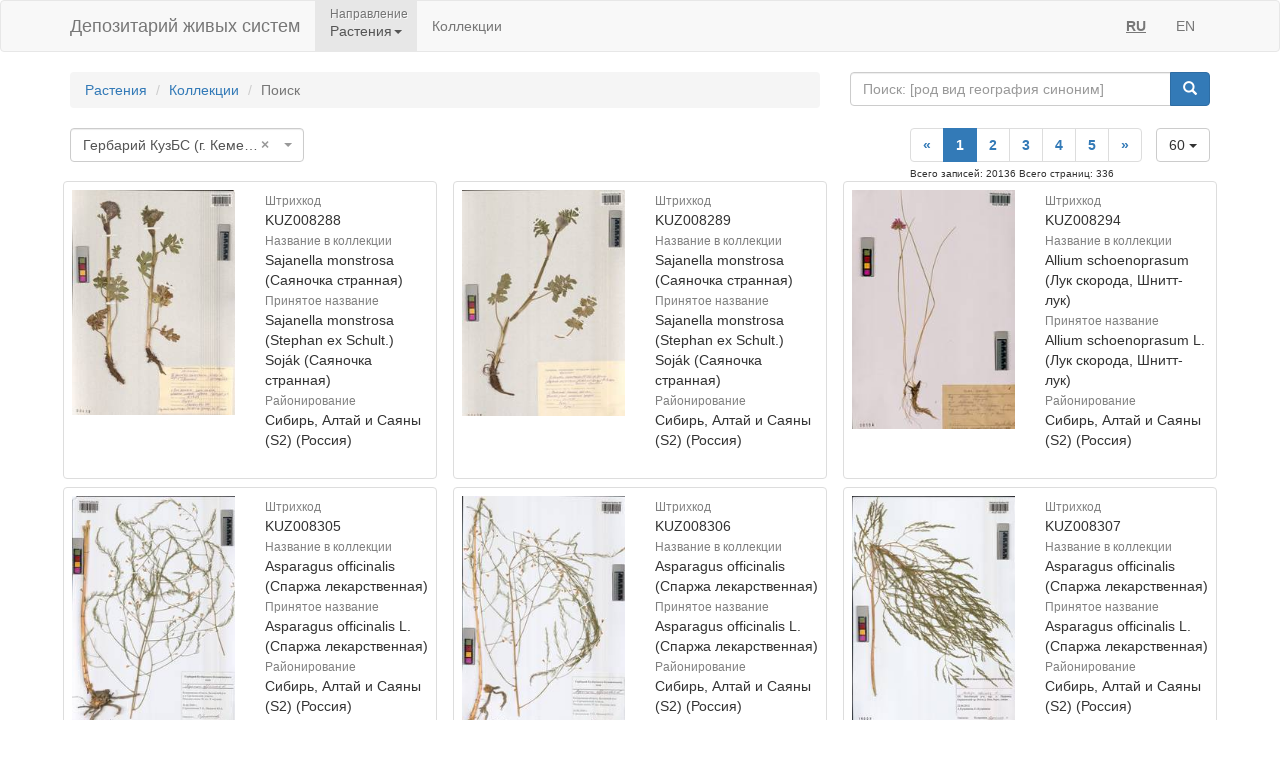

--- FILE ---
content_type: text/html;charset=UTF-8
request_url: https://plant.depo.msu.ru/open/public/ru/search?collection=KUZ
body_size: 8927
content:
<!doctype html>
<html lang="ru">

<head>
    <!-- Общий Head -->
<!-- Общий Head -->
<meta charset="UTF-8"/>
<meta name="viewport" content="width=device-width, initial-scale=1"/>
<!-- Yandex.Metrika counter -->
<script type="text/javascript" > (function (d, w, c) { (w[c] = w[c] || []).push(function() { try { w.yaCounter50830101 = new Ya.Metrika2({ id:50830101, clickmap:true, trackLinks:true, accurateTrackBounce:true, webvisor:true }); } catch(e) { } }); var n = d.getElementsByTagName("script")[0], s = d.createElement("script"), f = function () { n.parentNode.insertBefore(s, n); }; s.type = "text/javascript"; s.async = true; s.src = "https://mc.yandex.ru/metrika/tag.js"; if (w.opera == "[object Opera]") { d.addEventListener("DOMContentLoaded", f, false); } else { f(); } })(document, window, "yandex_metrika_callbacks2"); </script>
<!-- /Yandex.Metrika counter -->
<link href="/open/resources/bootstrap/css/bootstrap.min.css" rel="stylesheet">
<link href="/open/resources/select2/css/select2.min.css" rel="stylesheet">
<link href="/open/resources/select2/css/select2-bootstrap.min.css" rel="stylesheet">
<link href="/open/resources/css/styles.css?v=6" rel="stylesheet">

    <link rel="alternate" hreflang="ru" href="https://plant.depo.msu.ru/open/public/ru/search?collection=KUZ" />
    <link rel="alternate" hreflang="en" href="https://plant.depo.msu.ru/open/public/en/search?collection=KUZ" />

    <title>Поиск</title>
</head>
<body>








<div class="wrap">

    <!-- Верхняя навигация -->

<!-- Верхняя навигация -->
<nav class="navbar navbar-default">
    <div class="container">
        <div class="navbar-header">
            <button type="button" class="navbar-toggle collapsed" data-toggle="collapse" data-target="#navbar-collapse-1" aria-expanded="false">
                <span class="sr-only">Навигация</span>
                <span class="icon-bar"></span>
                <span class="icon-bar"></span>
                <span class="icon-bar"></span>
            </button>
            <a class="navbar-brand" href="/open/public/ru" title="Национальный банк-депозитарий живых систем">
Депозитарий живых систем            </a>
        </div>

        <div class="collapse navbar-collapse" id="navbar-collapse-1">
            <ul class="nav navbar-nav">
                <li class="dropdown active">
                    <span class="dropdown-title">Направление</span>
                    <a href="#" class="dropdown-toggle titled" data-toggle="dropdown" role="button" aria-haspopup="true" aria-expanded="false">Растения<span class="caret"></span></a>
                    <ul class="dropdown-menu">
                            <li><a class="js-change-project" href="javascript:void(0)" data-project="M">
                                Микроорганизмы и грибы</a></li>
                                <li role="separator" class="divider"></li>
                            <li><a class="js-change-project" href="javascript:void(0)" data-project="A">
                                Животные</a></li>
                                <li role="separator" class="divider"></li>
                            <li><a class="js-change-project" href="javascript:void(0)" data-project="P">
                                Растения</a></li>
                                <li role="separator" class="divider"></li>
                            <li><a class="js-change-project" href="javascript:void(0)" data-project="H">
                                Биоматериалы человека</a></li>
                                <li role="separator" class="divider"></li>
                            <li><a class="js-change-project" href="javascript:void(0)" data-project="AGRO">
                                Культурные растения</a></li>
                                <li role="separator" class="divider"></li>
                            <li><a class="js-change-project" href="javascript:void(0)" data-project="DROS">
                                Дрозофилы</a></li>
                                <li role="separator" class="divider"></li>
                            <li><a class="js-change-project" href="javascript:void(0)" data-project="CHENZ">
                                Химическая Энзимология</a></li>
                                <li role="separator" class="divider"></li>
                            <li><a class="js-change-project" href="javascript:void(0)" data-project="BOOK">
                                Книги</a></li>
                    </ul>
                </li>
                <li><a href="/open/public/ru/collections">Коллекции</a></li>

            </ul>

            <ul class="nav navbar-nav navbar-right">
                <li><a href="#" title="русский" class="language-link locale-active">RU</a></li>
                <li><a href="#" title="english" class="language-link ">EN</a></li>
            </ul>
        </div><!-- /.navbar-collapse -->
    </div><!-- /.container-fluid -->
</nav>
    <div class="container">
        <div class="row">
            <div class="col-sm-8">
                <!-- Хлебные крошки (градусник) -->
                <ol class="breadcrumb">
                    <li><a href="index">Растения</a></li>
                    <li><a href="collections">Коллекции</a></li>
                    <li class="active">Поиск</li>
                </ol>
            </div>
            <div class="col-sm-4">
                <div class="search-buttons">
<div class="input-group">
    <input type="text" class="form-control js-search-input" placeholder="Поиск: [род вид география синоним]">
    <span class="input-group-btn">
        <button class="btn btn-primary js-search-btn" data-search-by="any" data-search-type="organisms" type="button"><span class="glyphicon glyphicon-search"></span></button>
    </span>
</div>
                </div>
            </div>
        </div>

        <!-- Тулбар -->

        <div class="row">
            <div class="col-md-8">
                <div class="btn-toolbar search-buttons">

                        <div class="btn-group filter-selector">
                            <select id="js-filter-by-collection" style="width: 100%;" >
                                <option></option>
                                        <option value="MW-HerbAlchem">
                                            Herbarium Alchemillarum
                                        </option>
                                        <option value="KRSU">
                                            Гербарий СФУ (г. Красноярск)
                                        </option>
                                        <option value="MW">
                                            Гербарий МГУ
                                        </option>
                                        <option value="TUL">
                                            Гербарий ТГПУ (г. Тула)
                                        </option>
                                        <option value="TULGU">
                                            Гербарий ТулГУ (г. Тула)
                                        </option>
                                        <option value="MW-DigiPic">
                                            Digital Pictures of Living Plants
                                        </option>
                                        <option value="MW-Bryo">
                                            Гербарий мохообразных МГУ
                                        </option>
                                        <option value="KULPOL">
                                            Гербарий Музея-заповедника «Куликово поле» (г. Тула)
                                        </option>
                                        <option value="MAG">
                                            Гербарий ИБПС ДВО РАН (г. Магадан)
                                        </option>
                                        <option value="SMR">
                                            Гербарий Самарского университета
                                        </option>
                                        <option value="MW-Type">
                                            Типовой гербарий МГУ
                                        </option>
                                        <option value="KHA">
                                            Гербарий ИВЭП ДВО РАН (г. Хабаровск)
                                        </option>
                                        <option value="KUZ">
                                            Гербарий КузБС (г. Кемерово)
                                        </option>
                                        <option value="ATLAS">
                                            Атлас флоры России
                                        </option>
                                        <option value="TKM">
                                            Гербарий Тульского музея
                                        </option>
                                        <option value="MHA">
                                            Гербарий ГБС РАН
                                        </option>
                                        <option value="IRKU">
                                            Гербарий ИГУ (г. Иркутск)
                                        </option>
                                        <option value="RU-TYPES">
                                            Образцы из протологов
                                        </option>
                                        <option value="MW-DNA">
                                            ДНК растений
                                        </option>
                            </select>
                        </div>


                </div>
            </div>
            <!-- Блок с постраничным разбиением -->
                <div class="col-md-4">
<!-- Блок с постраничным разбиением -->

<div class="dropdown max-items-pager" style="float: right">
    <button class="btn btn-default dropdown-toggle" type="button" data-toggle="dropdown">
        60
        <span class="caret"></span></button>
    <ul class="dropdown-menu dropdown-menu-right" role="menu">
        <li><a role="menuitem" href="#">60</a></li>
        <li><a role="menuitem" href="#">120</a></li>
        <li><a role="menuitem" href="#">240</a></li>
        <li><a role="menuitem" href="#">600</a></li>
    </ul>
</div>
<div style="float: right">

    <nav aria-label="Page navigation">
        <ul class="pagination">
            <li>
                <a href="javascript:void(0)" aria-label="Previous" data-page="">
                    <span aria-hidden="true">&laquo;</span>
                </a>
            </li>
                    <li class="active"><a href="javascript:void(0)" data-page="1" class="active">1</a></li>
                    <li><a href="javascript:void(0)" data-page="2">2</a></li>
                    <li><a href="javascript:void(0)" data-page="3">3</a></li>
                    <li><a href="javascript:void(0)" data-page="4">4</a></li>
                    <li><a href="javascript:void(0)" data-page="5">5</a></li>
            <li>
                <a href="javascript:void(0)" aria-label="Next" data-page="2">
                    <span aria-hidden="true">&raquo;</span>
                </a>
            </li>
        </ul>
    </nav>
    <div style="font-size: x-small">
        Всего записей: 20136
        Всего страниц: 336
    </div>
</div>
<div style="clear: both"></div>
                </div>
        </div>

        <!-- Разворачивающийся блок поиска -->

<!-- Разворачивающийся блок поиска -->
<div class="collapse" id="searchConditions">


<div class="well">
    <div class="row">
        <div class="col-sm-6">
            <h3>По организмам</h3>
            <div class="input-group">
                <input type="text" class="form-control" placeholder="Поиск выше рода">
                <span class="input-group-btn">
                                <button data-search-by="upper-genera" data-search-type="organisms" class="btn btn-primary js-search-btn" type="button"><span
                                        class="glyphicon glyphicon-search"></span></button>
                            </span>
            </div>

            <div class="input-group">
                <input type="text" class="form-control" placeholder="Поиск по виду">
                <span class="input-group-btn">
                                <button data-search-by="species" data-search-type="organisms" class="btn btn-primary js-search-btn" type="button"><span
                                        class="glyphicon glyphicon-search"></span></button>
                            </span>
            </div>

            <div class="input-group">
                <input type="text" class="form-control" placeholder="Поиск по роду">
                <span class="input-group-btn">
                                <button data-search-by="genera" data-search-type="organisms" class="btn btn-primary js-search-btn" type="button"><span
                                        class="glyphicon glyphicon-search"></span></button>
                            </span>
            </div>
        </div>


    </div>
</div>

</div>
        <!-- Блок с результатами (карточками) -->
                        <div class="row row-eq-height 1collection-view">
                        <div class="col-md-4 collection-item" data-link="/open/public/ru/item/KUZ008288">
                            <div class="collection-item-inner">
        <div class="row small-card">
            <div class="col-xs-6">        <img class="img-responsive" alt="Саяночка странная (Stephan ex Schult.) Soják, Сибирь, Алтай и Саяны (S2) (Россия)" title="KUZ008288, Sajanella monstrosa (Саяночка странная), specimen" src="/open/public/ru/img/thumbnail/2566de9a237e4dfa16eb1e793d9aa742c511c4e0.jpg">
</div>
            <div class="col-xs-6"><dl class="dl-vertical" >
<dt><small>Штрихкод</small></dt>
<dd>KUZ008288
</dd>
<dt><small>Название в коллекции</small></dt>
<dd>
Sajanella monstrosa (Саяночка странная)
</dd>
<dt><small>Принятое название</small></dt>
<dd>Sajanella monstrosa (Stephan ex Schult.) Soják (Саяночка странная)</dd>
<dt><small>Районирование</small></dt>
<dd>Сибирь, Алтай и Саяны (S2) (Россия)</dd>
</dl></div>
        </div>
                            </div>
                        </div>
                        <div class="col-md-4 collection-item" data-link="/open/public/ru/item/KUZ008289">
                            <div class="collection-item-inner">
        <div class="row small-card">
            <div class="col-xs-6">        <img class="img-responsive" alt="Саяночка странная (Stephan ex Schult.) Soják, Сибирь, Алтай и Саяны (S2) (Россия)" title="KUZ008289, Sajanella monstrosa (Саяночка странная), specimen" src="/open/public/ru/img/thumbnail/6cef053390bc2fdcd4831ffdb83db5de7b12a75a.jpg">
</div>
            <div class="col-xs-6"><dl class="dl-vertical" >
<dt><small>Штрихкод</small></dt>
<dd>KUZ008289
</dd>
<dt><small>Название в коллекции</small></dt>
<dd>
Sajanella monstrosa (Саяночка странная)
</dd>
<dt><small>Принятое название</small></dt>
<dd>Sajanella monstrosa (Stephan ex Schult.) Soják (Саяночка странная)</dd>
<dt><small>Районирование</small></dt>
<dd>Сибирь, Алтай и Саяны (S2) (Россия)</dd>
</dl></div>
        </div>
                            </div>
                        </div>
                        <div class="col-md-4 collection-item" data-link="/open/public/ru/item/KUZ008294">
                            <div class="collection-item-inner">
        <div class="row small-card">
            <div class="col-xs-6">        <img class="img-responsive" alt="Лук скорода, Шнитт-лук L., Сибирь, Алтай и Саяны (S2) (Россия)" title="KUZ008294, Allium schoenoprasum (Лук скорода, Шнитт-лук), specimen" src="/open/public/ru/img/thumbnail/8a1d6237cce0cf235c76d9d607c1e134b31d97d6.jpg">
</div>
            <div class="col-xs-6"><dl class="dl-vertical" >
<dt><small>Штрихкод</small></dt>
<dd>KUZ008294
</dd>
<dt><small>Название в коллекции</small></dt>
<dd>
Allium schoenoprasum (Лук скорода, Шнитт-лук)
</dd>
<dt><small>Принятое название</small></dt>
<dd>Allium schoenoprasum L. (Лук скорода, Шнитт-лук)</dd>
<dt><small>Районирование</small></dt>
<dd>Сибирь, Алтай и Саяны (S2) (Россия)</dd>
</dl></div>
        </div>
                            </div>
                        </div>
                        </div>
                        <div class="row row-eq-height 1collection-view">
                        <div class="col-md-4 collection-item" data-link="/open/public/ru/item/KUZ008305">
                            <div class="collection-item-inner">
        <div class="row small-card">
            <div class="col-xs-6">        <img class="img-responsive" alt="Спаржа лекарственная L., Сибирь, Алтай и Саяны (S2) (Россия)" title="KUZ008305, Asparagus officinalis (Спаржа лекарственная), specimen" src="/open/public/ru/img/thumbnail/adf153a22a262d3c2f5dc07d7708358f10e5f9a5.jpg">
</div>
            <div class="col-xs-6"><dl class="dl-vertical" >
<dt><small>Штрихкод</small></dt>
<dd>KUZ008305
</dd>
<dt><small>Название в коллекции</small></dt>
<dd>
Asparagus officinalis (Спаржа лекарственная)
</dd>
<dt><small>Принятое название</small></dt>
<dd>Asparagus officinalis L. (Спаржа лекарственная)</dd>
<dt><small>Районирование</small></dt>
<dd>Сибирь, Алтай и Саяны (S2) (Россия)</dd>
</dl></div>
        </div>
                            </div>
                        </div>
                        <div class="col-md-4 collection-item" data-link="/open/public/ru/item/KUZ008306">
                            <div class="collection-item-inner">
        <div class="row small-card">
            <div class="col-xs-6">        <img class="img-responsive" alt="Спаржа лекарственная L., Сибирь, Алтай и Саяны (S2) (Россия)" title="KUZ008306, Asparagus officinalis (Спаржа лекарственная), specimen" src="/open/public/ru/img/thumbnail/107d32600b553766e2def0c26a45ca67ef55d883.jpg">
</div>
            <div class="col-xs-6"><dl class="dl-vertical" >
<dt><small>Штрихкод</small></dt>
<dd>KUZ008306
</dd>
<dt><small>Название в коллекции</small></dt>
<dd>
Asparagus officinalis (Спаржа лекарственная)
</dd>
<dt><small>Принятое название</small></dt>
<dd>Asparagus officinalis L. (Спаржа лекарственная)</dd>
<dt><small>Районирование</small></dt>
<dd>Сибирь, Алтай и Саяны (S2) (Россия)</dd>
</dl></div>
        </div>
                            </div>
                        </div>
                        <div class="col-md-4 collection-item" data-link="/open/public/ru/item/KUZ008307">
                            <div class="collection-item-inner">
        <div class="row small-card">
            <div class="col-xs-6">        <img class="img-responsive" alt="Спаржа лекарственная L., Сибирь, Алтай и Саяны (S2) (Россия)" title="KUZ008307, Asparagus officinalis (Спаржа лекарственная), specimen" src="/open/public/ru/img/thumbnail/3a5bbba5b22b37fc09c7d7f2e63cac516226748d.jpg">
</div>
            <div class="col-xs-6"><dl class="dl-vertical" >
<dt><small>Штрихкод</small></dt>
<dd>KUZ008307
</dd>
<dt><small>Название в коллекции</small></dt>
<dd>
Asparagus officinalis (Спаржа лекарственная)
</dd>
<dt><small>Принятое название</small></dt>
<dd>Asparagus officinalis L. (Спаржа лекарственная)</dd>
<dt><small>Районирование</small></dt>
<dd>Сибирь, Алтай и Саяны (S2) (Россия)</dd>
</dl></div>
        </div>
                            </div>
                        </div>
                        </div>
                        <div class="row row-eq-height 1collection-view">
                        <div class="col-md-4 collection-item" data-link="/open/public/ru/item/KUZ008309">
                            <div class="collection-item-inner">
        <div class="row small-card">
            <div class="col-xs-6">        <img class="img-responsive" alt="Белокрыльник болотный L., Сибирь, Алтай и Саяны (S2) (Россия)" title="KUZ008309, Calla palustris (Белокрыльник болотный), specimen" src="/open/public/ru/img/thumbnail/424d22d89700297817ca7c80e77d4c8ec6759c42.jpg">
</div>
            <div class="col-xs-6"><dl class="dl-vertical" >
<dt><small>Штрихкод</small></dt>
<dd>KUZ008309
</dd>
<dt><small>Название в коллекции</small></dt>
<dd>
Calla palustris (Белокрыльник болотный)
</dd>
<dt><small>Принятое название</small></dt>
<dd>Calla palustris L. (Белокрыльник болотный)</dd>
<dt><small>Районирование</small></dt>
<dd>Сибирь, Алтай и Саяны (S2) (Россия)</dd>
</dl></div>
        </div>
                            </div>
                        </div>
                        <div class="col-md-4 collection-item" data-link="/open/public/ru/item/KUZ008310">
                            <div class="collection-item-inner">
        <div class="row small-card">
            <div class="col-xs-6">        <img class="img-responsive" alt="Белокрыльник болотный L., Сибирь, Алтай и Саяны (S2) (Россия)" title="KUZ008310, Calla palustris (Белокрыльник болотный), specimen" src="/open/public/ru/img/thumbnail/297467fa68bcbf0d8395e4f9115cca181a2e0e6d.jpg">
</div>
            <div class="col-xs-6"><dl class="dl-vertical" >
<dt><small>Штрихкод</small></dt>
<dd>KUZ008310
</dd>
<dt><small>Название в коллекции</small></dt>
<dd>
Calla palustris (Белокрыльник болотный)
</dd>
<dt><small>Принятое название</small></dt>
<dd>Calla palustris L. (Белокрыльник болотный)</dd>
<dt><small>Районирование</small></dt>
<dd>Сибирь, Алтай и Саяны (S2) (Россия)</dd>
</dl></div>
        </div>
                            </div>
                        </div>
                        <div class="col-md-4 collection-item" data-link="/open/public/ru/item/KUZ008311">
                            <div class="collection-item-inner">
        <div class="row small-card">
            <div class="col-xs-6">        <img class="img-responsive" alt="Белокрыльник болотный L., Сибирь, Алтай и Саяны (S2) (Россия)" title="KUZ008311, Calla palustris (Белокрыльник болотный), specimen" src="/open/public/ru/img/thumbnail/fc493e08b5046e09dc43763f50c65ca5aec5bb23.jpg">
</div>
            <div class="col-xs-6"><dl class="dl-vertical" >
<dt><small>Штрихкод</small></dt>
<dd>KUZ008311
</dd>
<dt><small>Название в коллекции</small></dt>
<dd>
Calla palustris (Белокрыльник болотный)
</dd>
<dt><small>Принятое название</small></dt>
<dd>Calla palustris L. (Белокрыльник болотный)</dd>
<dt><small>Районирование</small></dt>
<dd>Сибирь, Алтай и Саяны (S2) (Россия)</dd>
</dl></div>
        </div>
                            </div>
                        </div>
                        </div>
                        <div class="row row-eq-height 1collection-view">
                        <div class="col-md-4 collection-item" data-link="/open/public/ru/item/KUZ008312">
                            <div class="collection-item-inner">
        <div class="row small-card">
            <div class="col-xs-6">        <img class="img-responsive" alt="Белокрыльник болотный L., Сибирь, Алтай и Саяны (S2) (Россия)" title="KUZ008312, Calla palustris (Белокрыльник болотный), specimen" src="/open/public/ru/img/thumbnail/33c8307135c0817f0440e3d4ba5fff3665f3b233.jpg">
</div>
            <div class="col-xs-6"><dl class="dl-vertical" >
<dt><small>Штрихкод</small></dt>
<dd>KUZ008312
</dd>
<dt><small>Название в коллекции</small></dt>
<dd>
Calla palustris (Белокрыльник болотный)
</dd>
<dt><small>Принятое название</small></dt>
<dd>Calla palustris L. (Белокрыльник болотный)</dd>
<dt><small>Районирование</small></dt>
<dd>Сибирь, Алтай и Саяны (S2) (Россия)</dd>
</dl></div>
        </div>
                            </div>
                        </div>
                        <div class="col-md-4 collection-item" data-link="/open/public/ru/item/KUZ008313">
                            <div class="collection-item-inner">
        <div class="row small-card">
            <div class="col-xs-6">        <img class="img-responsive" alt="Белокрыльник болотный L., Сибирь, Алтай и Саяны (S2) (Россия)" title="KUZ008313, Calla palustris (Белокрыльник болотный), specimen" src="/open/public/ru/img/thumbnail/f78e959538c119658ef70ea08cce3b2400094055.jpg">
</div>
            <div class="col-xs-6"><dl class="dl-vertical" >
<dt><small>Штрихкод</small></dt>
<dd>KUZ008313
</dd>
<dt><small>Название в коллекции</small></dt>
<dd>
Calla palustris (Белокрыльник болотный)
</dd>
<dt><small>Принятое название</small></dt>
<dd>Calla palustris L. (Белокрыльник болотный)</dd>
<dt><small>Районирование</small></dt>
<dd>Сибирь, Алтай и Саяны (S2) (Россия)</dd>
</dl></div>
        </div>
                            </div>
                        </div>
                        <div class="col-md-4 collection-item" data-link="/open/public/ru/item/KUZ008314">
                            <div class="collection-item-inner">
        <div class="row small-card">
            <div class="col-xs-6">        <img class="img-responsive" alt="Белокрыльник болотный L., Сибирь, Алтай и Саяны (S2) (Россия)" title="KUZ008314, Calla palustris (Белокрыльник болотный), specimen" src="/open/public/ru/img/thumbnail/bd5048c444d197a90cd090a234cc8a71173d43b6.jpg">
</div>
            <div class="col-xs-6"><dl class="dl-vertical" >
<dt><small>Штрихкод</small></dt>
<dd>KUZ008314
</dd>
<dt><small>Название в коллекции</small></dt>
<dd>
Calla palustris (Белокрыльник болотный)
</dd>
<dt><small>Принятое название</small></dt>
<dd>Calla palustris L. (Белокрыльник болотный)</dd>
<dt><small>Районирование</small></dt>
<dd>Сибирь, Алтай и Саяны (S2) (Россия)</dd>
</dl></div>
        </div>
                            </div>
                        </div>
                        </div>
                        <div class="row row-eq-height 1collection-view">
                        <div class="col-md-4 collection-item" data-link="/open/public/ru/item/KUZ008315">
                            <div class="collection-item-inner">
        <div class="row small-card">
            <div class="col-xs-6">        <img class="img-responsive" alt="Белокрыльник болотный L., Сибирь, Алтай и Саяны (S2) (Россия)" title="KUZ008315, Calla palustris (Белокрыльник болотный), specimen" src="/open/public/ru/img/thumbnail/64b71bdbb4a7eebb69fda62acd5f94900b45d37a.jpg">
</div>
            <div class="col-xs-6"><dl class="dl-vertical" >
<dt><small>Штрихкод</small></dt>
<dd>KUZ008315
</dd>
<dt><small>Название в коллекции</small></dt>
<dd>
Calla palustris (Белокрыльник болотный)
</dd>
<dt><small>Принятое название</small></dt>
<dd>Calla palustris L. (Белокрыльник болотный)</dd>
<dt><small>Районирование</small></dt>
<dd>Сибирь, Алтай и Саяны (S2) (Россия)</dd>
</dl></div>
        </div>
                            </div>
                        </div>
                        <div class="col-md-4 collection-item" data-link="/open/public/ru/item/KUZ008316">
                            <div class="collection-item-inner">
        <div class="row small-card">
            <div class="col-xs-6">        <img class="img-responsive" alt="Белокрыльник болотный L., Сибирь, Алтай и Саяны (S2) (Россия)" title="KUZ008316, Calla palustris (Белокрыльник болотный), specimen" src="/open/public/ru/img/thumbnail/6cdc41e6521507c74af6060a387a0add787697bf.jpg">
</div>
            <div class="col-xs-6"><dl class="dl-vertical" >
<dt><small>Штрихкод</small></dt>
<dd>KUZ008316
</dd>
<dt><small>Название в коллекции</small></dt>
<dd>
Calla palustris (Белокрыльник болотный)
</dd>
<dt><small>Принятое название</small></dt>
<dd>Calla palustris L. (Белокрыльник болотный)</dd>
<dt><small>Районирование</small></dt>
<dd>Сибирь, Алтай и Саяны (S2) (Россия)</dd>
</dl></div>
        </div>
                            </div>
                        </div>
                        <div class="col-md-4 collection-item" data-link="/open/public/ru/item/KUZ008317">
                            <div class="collection-item-inner">
        <div class="row small-card">
            <div class="col-xs-6">        <img class="img-responsive" alt="Белокрыльник болотный L., Сибирь, Алтай и Саяны (S2) (Россия)" title="KUZ008317, Calla palustris (Белокрыльник болотный), specimen" src="/open/public/ru/img/thumbnail/13cffb2f4e03e017b2cf5d2936c759d36fbc2872.jpg">
</div>
            <div class="col-xs-6"><dl class="dl-vertical" >
<dt><small>Штрихкод</small></dt>
<dd>KUZ008317
</dd>
<dt><small>Название в коллекции</small></dt>
<dd>
Calla palustris (Белокрыльник болотный)
</dd>
<dt><small>Принятое название</small></dt>
<dd>Calla palustris L. (Белокрыльник болотный)</dd>
<dt><small>Районирование</small></dt>
<dd>Сибирь, Алтай и Саяны (S2) (Россия)</dd>
</dl></div>
        </div>
                            </div>
                        </div>
                        </div>
                        <div class="row row-eq-height 1collection-view">
                        <div class="col-md-4 collection-item" data-link="/open/public/ru/item/KUZ008318">
                            <div class="collection-item-inner">
        <div class="row small-card">
            <div class="col-xs-6">        <img class="img-responsive" alt="Белокрыльник болотный L., Сибирь, Алтай и Саяны (S2) (Россия)" title="KUZ008318, Calla palustris (Белокрыльник болотный), specimen" src="/open/public/ru/img/thumbnail/dd3a00d92fae5aadd0331da93cf0affd65d41f70.jpg">
</div>
            <div class="col-xs-6"><dl class="dl-vertical" >
<dt><small>Штрихкод</small></dt>
<dd>KUZ008318
</dd>
<dt><small>Название в коллекции</small></dt>
<dd>
Calla palustris (Белокрыльник болотный)
</dd>
<dt><small>Принятое название</small></dt>
<dd>Calla palustris L. (Белокрыльник болотный)</dd>
<dt><small>Районирование</small></dt>
<dd>Сибирь, Алтай и Саяны (S2) (Россия)</dd>
</dl></div>
        </div>
                            </div>
                        </div>
                        <div class="col-md-4 collection-item" data-link="/open/public/ru/item/KUZ008319">
                            <div class="collection-item-inner">
        <div class="row small-card">
            <div class="col-xs-6">        <img class="img-responsive" alt="Белокрыльник болотный L., Сибирь, Алтай и Саяны (S2) (Россия)" title="KUZ008319, Calla palustris (Белокрыльник болотный), specimen" src="/open/public/ru/img/thumbnail/e016f717f7fa1c965d1509727e49cb772a24fbf3.jpg">
</div>
            <div class="col-xs-6"><dl class="dl-vertical" >
<dt><small>Штрихкод</small></dt>
<dd>KUZ008319
</dd>
<dt><small>Название в коллекции</small></dt>
<dd>
Calla palustris (Белокрыльник болотный)
</dd>
<dt><small>Принятое название</small></dt>
<dd>Calla palustris L. (Белокрыльник болотный)</dd>
<dt><small>Районирование</small></dt>
<dd>Сибирь, Алтай и Саяны (S2) (Россия)</dd>
</dl></div>
        </div>
                            </div>
                        </div>
                        <div class="col-md-4 collection-item" data-link="/open/public/ru/item/KUZ008320">
                            <div class="collection-item-inner">
        <div class="row small-card">
            <div class="col-xs-6">        <img class="img-responsive" alt="Белокрыльник болотный L., Сибирь, Алтай и Саяны (S2) (Россия)" title="KUZ008320, Calla palustris (Белокрыльник болотный), specimen" src="/open/public/ru/img/thumbnail/49d588dc3a444db4c61558492d5435e8b0a22a9d.jpg">
</div>
            <div class="col-xs-6"><dl class="dl-vertical" >
<dt><small>Штрихкод</small></dt>
<dd>KUZ008320
</dd>
<dt><small>Название в коллекции</small></dt>
<dd>
Calla palustris (Белокрыльник болотный)
</dd>
<dt><small>Принятое название</small></dt>
<dd>Calla palustris L. (Белокрыльник болотный)</dd>
<dt><small>Районирование</small></dt>
<dd>Сибирь, Алтай и Саяны (S2) (Россия)</dd>
</dl></div>
        </div>
                            </div>
                        </div>
                        </div>
                        <div class="row row-eq-height 1collection-view">
                        <div class="col-md-4 collection-item" data-link="/open/public/ru/item/KUZ008321">
                            <div class="collection-item-inner">
        <div class="row small-card">
            <div class="col-xs-6">        <img class="img-responsive" alt="Белокрыльник болотный L., Сибирь, Алтай и Саяны (S2) (Россия)" title="KUZ008321, Calla palustris (Белокрыльник болотный), specimen" src="/open/public/ru/img/thumbnail/3c25794b05c2e607afbf44190c8789fd5d77c831.jpg">
</div>
            <div class="col-xs-6"><dl class="dl-vertical" >
<dt><small>Штрихкод</small></dt>
<dd>KUZ008321
</dd>
<dt><small>Название в коллекции</small></dt>
<dd>
Calla palustris (Белокрыльник болотный)
</dd>
<dt><small>Принятое название</small></dt>
<dd>Calla palustris L. (Белокрыльник болотный)</dd>
<dt><small>Районирование</small></dt>
<dd>Сибирь, Алтай и Саяны (S2) (Россия)</dd>
</dl></div>
        </div>
                            </div>
                        </div>
                        <div class="col-md-4 collection-item" data-link="/open/public/ru/item/KUZ008322">
                            <div class="collection-item-inner">
        <div class="row small-card">
            <div class="col-xs-6">        <img class="img-responsive" alt="Белокрыльник болотный L., Сибирь, Алтай и Саяны (S2) (Россия)" title="KUZ008322, Calla palustris (Белокрыльник болотный), specimen" src="/open/public/ru/img/thumbnail/6e6acb124d6804f3431f4b3432db20d0b1cde103.jpg">
</div>
            <div class="col-xs-6"><dl class="dl-vertical" >
<dt><small>Штрихкод</small></dt>
<dd>KUZ008322
</dd>
<dt><small>Название в коллекции</small></dt>
<dd>
Calla palustris (Белокрыльник болотный)
</dd>
<dt><small>Принятое название</small></dt>
<dd>Calla palustris L. (Белокрыльник болотный)</dd>
<dt><small>Районирование</small></dt>
<dd>Сибирь, Алтай и Саяны (S2) (Россия)</dd>
</dl></div>
        </div>
                            </div>
                        </div>
                        <div class="col-md-4 collection-item" data-link="/open/public/ru/item/KUZ008323">
                            <div class="collection-item-inner">
        <div class="row small-card">
            <div class="col-xs-6">        <img class="img-responsive" alt="Аир обыкновенный L., Сибирь, Алтай и Саяны (S2) (Россия)" title="KUZ008323, Acorus calamus (Аир обыкновенный), specimen" src="/open/public/ru/img/thumbnail/17cb7e912e0b0f6396ff8c92ace61298a1d8529b.jpg">
</div>
            <div class="col-xs-6"><dl class="dl-vertical" >
<dt><small>Штрихкод</small></dt>
<dd>KUZ008323
</dd>
<dt><small>Название в коллекции</small></dt>
<dd>
Acorus calamus (Аир обыкновенный)
</dd>
<dt><small>Принятое название</small></dt>
<dd>Acorus calamus L. (Аир обыкновенный)</dd>
<dt><small>Районирование</small></dt>
<dd>Сибирь, Алтай и Саяны (S2) (Россия)</dd>
</dl></div>
        </div>
                            </div>
                        </div>
                        </div>
                        <div class="row row-eq-height 1collection-view">
                        <div class="col-md-4 collection-item" data-link="/open/public/ru/item/KUZ008324">
                            <div class="collection-item-inner">
        <div class="row small-card">
            <div class="col-xs-6">        <img class="img-responsive" alt="Аир обыкновенный L., Сибирь, Алтай и Саяны (S2) (Россия)" title="KUZ008324, Acorus calamus (Аир обыкновенный), specimen" src="/open/public/ru/img/thumbnail/9eb2132ff5c7ee96c320228a9c0e0319f974762a.jpg">
</div>
            <div class="col-xs-6"><dl class="dl-vertical" >
<dt><small>Штрихкод</small></dt>
<dd>KUZ008324
</dd>
<dt><small>Название в коллекции</small></dt>
<dd>
Acorus calamus (Аир обыкновенный)
</dd>
<dt><small>Принятое название</small></dt>
<dd>Acorus calamus L. (Аир обыкновенный)</dd>
<dt><small>Районирование</small></dt>
<dd>Сибирь, Алтай и Саяны (S2) (Россия)</dd>
</dl></div>
        </div>
                            </div>
                        </div>
                        <div class="col-md-4 collection-item" data-link="/open/public/ru/item/KUZ008325">
                            <div class="collection-item-inner">
        <div class="row small-card">
            <div class="col-xs-6">        <img class="img-responsive" alt="Аир обыкновенный L., Сибирь, Алтай и Саяны (S2) (Россия)" title="KUZ008325, Acorus calamus (Аир обыкновенный), specimen" src="/open/public/ru/img/thumbnail/49b095554d18d0deea096e8e1fd8943a1c81740f.jpg">
</div>
            <div class="col-xs-6"><dl class="dl-vertical" >
<dt><small>Штрихкод</small></dt>
<dd>KUZ008325
</dd>
<dt><small>Название в коллекции</small></dt>
<dd>
Acorus calamus (Аир обыкновенный)
</dd>
<dt><small>Принятое название</small></dt>
<dd>Acorus calamus L. (Аир обыкновенный)</dd>
<dt><small>Районирование</small></dt>
<dd>Сибирь, Алтай и Саяны (S2) (Россия)</dd>
</dl></div>
        </div>
                            </div>
                        </div>
                        <div class="col-md-4 collection-item" data-link="/open/public/ru/item/KUZ008326">
                            <div class="collection-item-inner">
        <div class="row small-card">
            <div class="col-xs-6">        <img class="img-responsive" alt="Аир обыкновенный L., Сибирь, Алтай и Саяны (S2) (Россия)" title="KUZ008326, Acorus calamus (Аир обыкновенный), specimen" src="/open/public/ru/img/thumbnail/ba0cb58d0dc413189cd94a88109c67a035a69e98.jpg">
</div>
            <div class="col-xs-6"><dl class="dl-vertical" >
<dt><small>Штрихкод</small></dt>
<dd>KUZ008326
</dd>
<dt><small>Название в коллекции</small></dt>
<dd>
Acorus calamus (Аир обыкновенный)
</dd>
<dt><small>Принятое название</small></dt>
<dd>Acorus calamus L. (Аир обыкновенный)</dd>
<dt><small>Районирование</small></dt>
<dd>Сибирь, Алтай и Саяны (S2) (Россия)</dd>
</dl></div>
        </div>
                            </div>
                        </div>
                        </div>
                        <div class="row row-eq-height 1collection-view">
                        <div class="col-md-4 collection-item" data-link="/open/public/ru/item/KUZ008327">
                            <div class="collection-item-inner">
        <div class="row small-card">
            <div class="col-xs-6">        <img class="img-responsive" alt="Аир обыкновенный L., Сибирь, Алтай и Саяны (S2) (Россия)" title="KUZ008327, Acorus calamus (Аир обыкновенный), specimen" src="/open/public/ru/img/thumbnail/fb49c9af45accd34cc94a9e88e470f1a66a0f78f.jpg">
</div>
            <div class="col-xs-6"><dl class="dl-vertical" >
<dt><small>Штрихкод</small></dt>
<dd>KUZ008327
</dd>
<dt><small>Название в коллекции</small></dt>
<dd>
Acorus calamus (Аир обыкновенный)
</dd>
<dt><small>Принятое название</small></dt>
<dd>Acorus calamus L. (Аир обыкновенный)</dd>
<dt><small>Районирование</small></dt>
<dd>Сибирь, Алтай и Саяны (S2) (Россия)</dd>
</dl></div>
        </div>
                            </div>
                        </div>
                        <div class="col-md-4 collection-item" data-link="/open/public/ru/item/KUZ008328">
                            <div class="collection-item-inner">
        <div class="row small-card">
            <div class="col-xs-6">        <img class="img-responsive" alt="Аир обыкновенный L., Сибирь, Алтай и Саяны (S2) (Россия)" title="KUZ008328, Acorus calamus (Аир обыкновенный), specimen" src="/open/public/ru/img/thumbnail/46aacd7222e16f5a61a1ef6a33d47cabc1e42a76.jpg">
</div>
            <div class="col-xs-6"><dl class="dl-vertical" >
<dt><small>Штрихкод</small></dt>
<dd>KUZ008328
</dd>
<dt><small>Название в коллекции</small></dt>
<dd>
Acorus calamus (Аир обыкновенный)
</dd>
<dt><small>Принятое название</small></dt>
<dd>Acorus calamus L. (Аир обыкновенный)</dd>
<dt><small>Районирование</small></dt>
<dd>Сибирь, Алтай и Саяны (S2) (Россия)</dd>
</dl></div>
        </div>
                            </div>
                        </div>
                        <div class="col-md-4 collection-item" data-link="/open/public/ru/item/KUZ008329">
                            <div class="collection-item-inner">
        <div class="row small-card">
            <div class="col-xs-6">        <img class="img-responsive" alt="Цинанхум ленцовый, Ластовень сибирский (Freyn) K. Schum., Сибирь, Алтай и Саяны (S2) (Россия)" title="KUZ008329, Vincetoxicum sibiricum (Ластовень сибирский), specimen" src="/open/public/ru/img/thumbnail/b4b3ab9acb22310e0781aaecd4f0c864d7a4be0c.jpg">
</div>
            <div class="col-xs-6"><dl class="dl-vertical" >
<dt><small>Штрихкод</small></dt>
<dd>KUZ008329
</dd>
<dt><small>Название в коллекции</small></dt>
<dd>
Vincetoxicum sibiricum (Ластовень сибирский)
</dd>
<dt><small>Принятое название</small></dt>
<dd>Cynanchum thesioides (Freyn) K. Schum. (Цинанхум ленцовый, Ластовень сибирский)</dd>
<dt><small>Районирование</small></dt>
<dd>Сибирь, Алтай и Саяны (S2) (Россия)</dd>
</dl></div>
        </div>
                            </div>
                        </div>
                        </div>
                        <div class="row row-eq-height 1collection-view">
                        <div class="col-md-4 collection-item" data-link="/open/public/ru/item/KUZ008330">
                            <div class="collection-item-inner">
        <div class="row small-card">
            <div class="col-xs-6">        <img class="img-responsive" alt="Цинанхум ленцовый, Ластовень сибирский (Freyn) K. Schum., Сибирь, Алтай и Саяны (S2) (Россия)" title="KUZ008330, Vincetoxicum sibiricum (Ластовень сибирский), specimen" src="/open/public/ru/img/thumbnail/7ed90040f684e3da626f61d032970b1cfcf159ab.jpg">
</div>
            <div class="col-xs-6"><dl class="dl-vertical" >
<dt><small>Штрихкод</small></dt>
<dd>KUZ008330
</dd>
<dt><small>Название в коллекции</small></dt>
<dd>
Vincetoxicum sibiricum (Ластовень сибирский)
</dd>
<dt><small>Принятое название</small></dt>
<dd>Cynanchum thesioides (Freyn) K. Schum. (Цинанхум ленцовый, Ластовень сибирский)</dd>
<dt><small>Районирование</small></dt>
<dd>Сибирь, Алтай и Саяны (S2) (Россия)</dd>
</dl></div>
        </div>
                            </div>
                        </div>
                        <div class="col-md-4 collection-item" data-link="/open/public/ru/item/KUZ008331">
                            <div class="collection-item-inner">
        <div class="row small-card">
            <div class="col-xs-6">        <img class="img-responsive" alt="Цинанхум ленцовый, Ластовень сибирский (Freyn) K. Schum., Сибирь, Алтай и Саяны (S2) (Россия)" title="KUZ008331, Vincetoxicum sibiricum (Ластовень сибирский), specimen" src="/open/public/ru/img/thumbnail/521d8e55f3070ef7ad9ed9ba247ef99d08f432d6.jpg">
</div>
            <div class="col-xs-6"><dl class="dl-vertical" >
<dt><small>Штрихкод</small></dt>
<dd>KUZ008331
</dd>
<dt><small>Название в коллекции</small></dt>
<dd>
Vincetoxicum sibiricum (Ластовень сибирский)
</dd>
<dt><small>Принятое название</small></dt>
<dd>Cynanchum thesioides (Freyn) K. Schum. (Цинанхум ленцовый, Ластовень сибирский)</dd>
<dt><small>Районирование</small></dt>
<dd>Сибирь, Алтай и Саяны (S2) (Россия)</dd>
</dl></div>
        </div>
                            </div>
                        </div>
                        <div class="col-md-4 collection-item" data-link="/open/public/ru/item/KUZ008332">
                            <div class="collection-item-inner">
        <div class="row small-card">
            <div class="col-xs-6">        <img class="img-responsive" alt="Цинанхум ленцовый, Ластовень сибирский (Freyn) K. Schum., Сибирь, Алтай и Саяны (S2) (Россия)" title="KUZ008332, Vincetoxicum sibiricum (Ластовень сибирский), specimen" src="/open/public/ru/img/thumbnail/6742fa71917e2a382e0339509d65183a91a8de73.jpg">
</div>
            <div class="col-xs-6"><dl class="dl-vertical" >
<dt><small>Штрихкод</small></dt>
<dd>KUZ008332
</dd>
<dt><small>Название в коллекции</small></dt>
<dd>
Vincetoxicum sibiricum (Ластовень сибирский)
</dd>
<dt><small>Принятое название</small></dt>
<dd>Cynanchum thesioides (Freyn) K. Schum. (Цинанхум ленцовый, Ластовень сибирский)</dd>
<dt><small>Районирование</small></dt>
<dd>Сибирь, Алтай и Саяны (S2) (Россия)</dd>
</dl></div>
        </div>
                            </div>
                        </div>
                        </div>
                        <div class="row row-eq-height 1collection-view">
                        <div class="col-md-4 collection-item" data-link="/open/public/ru/item/KUZ008333">
                            <div class="collection-item-inner">
        <div class="row small-card">
            <div class="col-xs-6">        <img class="img-responsive" alt="Цинанхум ленцовый, Ластовень сибирский (Freyn) K. Schum., Сибирь, Алтай и Саяны (S2) (Россия)" title="KUZ008333, Vincetoxicum sibiricum (Ластовень сибирский), specimen" src="/open/public/ru/img/thumbnail/743e184c8573b5a862b4f15807536f48ed8f70a3.jpg">
</div>
            <div class="col-xs-6"><dl class="dl-vertical" >
<dt><small>Штрихкод</small></dt>
<dd>KUZ008333
</dd>
<dt><small>Название в коллекции</small></dt>
<dd>
Vincetoxicum sibiricum (Ластовень сибирский)
</dd>
<dt><small>Принятое название</small></dt>
<dd>Cynanchum thesioides (Freyn) K. Schum. (Цинанхум ленцовый, Ластовень сибирский)</dd>
<dt><small>Районирование</small></dt>
<dd>Сибирь, Алтай и Саяны (S2) (Россия)</dd>
</dl></div>
        </div>
                            </div>
                        </div>
                        <div class="col-md-4 collection-item" data-link="/open/public/ru/item/KUZ008334">
                            <div class="collection-item-inner">
        <div class="row small-card">
            <div class="col-xs-6">        <img class="img-responsive" alt="Цинанхум ленцовый, Ластовень сибирский (Freyn) K. Schum., Сибирь, Алтай и Саяны (S2) (Россия)" title="KUZ008334, Vincetoxicum sibiricum (Ластовень сибирский), specimen" src="/open/public/ru/img/thumbnail/45242aaf6f982c516376d197a8529281c441262d.jpg">
</div>
            <div class="col-xs-6"><dl class="dl-vertical" >
<dt><small>Штрихкод</small></dt>
<dd>KUZ008334
</dd>
<dt><small>Название в коллекции</small></dt>
<dd>
Vincetoxicum sibiricum (Ластовень сибирский)
</dd>
<dt><small>Принятое название</small></dt>
<dd>Cynanchum thesioides (Freyn) K. Schum. (Цинанхум ленцовый, Ластовень сибирский)</dd>
<dt><small>Районирование</small></dt>
<dd>Сибирь, Алтай и Саяны (S2) (Россия)</dd>
</dl></div>
        </div>
                            </div>
                        </div>
                        <div class="col-md-4 collection-item" data-link="/open/public/ru/item/KUZ008335">
                            <div class="collection-item-inner">
        <div class="row small-card">
            <div class="col-xs-6">        <img class="img-responsive" alt="Цинанхум ленцовый, Ластовень сибирский (Freyn) K. Schum., Сибирь, Алтай и Саяны (S2) (Россия)" title="KUZ008335, Vincetoxicum sibiricum (Ластовень сибирский), specimen" src="/open/public/ru/img/thumbnail/36240d0edfccabfd96a2284b373e1ad9e3f4f7ca.jpg">
</div>
            <div class="col-xs-6"><dl class="dl-vertical" >
<dt><small>Штрихкод</small></dt>
<dd>KUZ008335
</dd>
<dt><small>Название в коллекции</small></dt>
<dd>
Vincetoxicum sibiricum (Ластовень сибирский)
</dd>
<dt><small>Принятое название</small></dt>
<dd>Cynanchum thesioides (Freyn) K. Schum. (Цинанхум ленцовый, Ластовень сибирский)</dd>
<dt><small>Районирование</small></dt>
<dd>Сибирь, Алтай и Саяны (S2) (Россия)</dd>
</dl></div>
        </div>
                            </div>
                        </div>
                        </div>
                        <div class="row row-eq-height 1collection-view">
                        <div class="col-md-4 collection-item" data-link="/open/public/ru/item/KUZ008336">
                            <div class="collection-item-inner">
        <div class="row small-card">
            <div class="col-xs-6">        <img class="img-responsive" alt="Спаржа Палласа Miscz., Сибирь, Алтай и Саяны (S2) (Россия)" title="KUZ008336, Asparagus pallasii (Спаржа Палласа), specimen" src="/open/public/ru/img/thumbnail/582c77a79ed19c8caf5ad52598eb7ee3f065dc41.jpg">
</div>
            <div class="col-xs-6"><dl class="dl-vertical" >
<dt><small>Штрихкод</small></dt>
<dd>KUZ008336
</dd>
<dt><small>Название в коллекции</small></dt>
<dd>
Asparagus pallasii (Спаржа Палласа)
</dd>
<dt><small>Принятое название</small></dt>
<dd>Asparagus pallasii Miscz. (Спаржа Палласа)</dd>
<dt><small>Районирование</small></dt>
<dd>Сибирь, Алтай и Саяны (S2) (Россия)</dd>
</dl></div>
        </div>
                            </div>
                        </div>
                        <div class="col-md-4 collection-item" data-link="/open/public/ru/item/KUZ008337">
                            <div class="collection-item-inner">
        <div class="row small-card">
            <div class="col-xs-6">        <img class="img-responsive" alt="Спаржа Палласа Miscz., Сибирь, Алтай и Саяны (S2) (Россия)" title="KUZ008337, Asparagus pallasii (Спаржа Палласа), specimen" src="/open/public/ru/img/thumbnail/74de18263ca67798fe8ba830a570bcdaf43940aa.jpg">
</div>
            <div class="col-xs-6"><dl class="dl-vertical" >
<dt><small>Штрихкод</small></dt>
<dd>KUZ008337
</dd>
<dt><small>Название в коллекции</small></dt>
<dd>
Asparagus pallasii (Спаржа Палласа)
</dd>
<dt><small>Принятое название</small></dt>
<dd>Asparagus pallasii Miscz. (Спаржа Палласа)</dd>
<dt><small>Районирование</small></dt>
<dd>Сибирь, Алтай и Саяны (S2) (Россия)</dd>
</dl></div>
        </div>
                            </div>
                        </div>
                        <div class="col-md-4 collection-item" data-link="/open/public/ru/item/KUZ008338">
                            <div class="collection-item-inner">
        <div class="row small-card">
            <div class="col-xs-6">        <img class="img-responsive" alt="Спаржа лекарственная L., Сибирь, Алтай и Саяны (S2) (Россия)" title="KUZ008338, Asparagus officinalis (Спаржа лекарственная), specimen" src="/open/public/ru/img/thumbnail/0f87a52e158a39d57fe855647cac988b6d6120e2.jpg">
</div>
            <div class="col-xs-6"><dl class="dl-vertical" >
<dt><small>Штрихкод</small></dt>
<dd>KUZ008338
</dd>
<dt><small>Название в коллекции</small></dt>
<dd>
Asparagus officinalis (Спаржа лекарственная)
</dd>
<dt><small>Принятое название</small></dt>
<dd>Asparagus officinalis L. (Спаржа лекарственная)</dd>
<dt><small>Районирование</small></dt>
<dd>Сибирь, Алтай и Саяны (S2) (Россия)</dd>
</dl></div>
        </div>
                            </div>
                        </div>
                        </div>
                        <div class="row row-eq-height 1collection-view">
                        <div class="col-md-4 collection-item" data-link="/open/public/ru/item/KUZ008339">
                            <div class="collection-item-inner">
        <div class="row small-card">
            <div class="col-xs-6">        <img class="img-responsive" alt="Спаржа лекарственная L., Сибирь, Алтай и Саяны (S2) (Россия)" title="KUZ008339, Asparagus officinalis (Спаржа лекарственная), specimen" src="/open/public/ru/img/thumbnail/a2e55dd23b742ba7f50c6282a347fd7f60cacb31.jpg">
</div>
            <div class="col-xs-6"><dl class="dl-vertical" >
<dt><small>Штрихкод</small></dt>
<dd>KUZ008339
</dd>
<dt><small>Название в коллекции</small></dt>
<dd>
Asparagus officinalis (Спаржа лекарственная)
</dd>
<dt><small>Принятое название</small></dt>
<dd>Asparagus officinalis L. (Спаржа лекарственная)</dd>
<dt><small>Районирование</small></dt>
<dd>Сибирь, Алтай и Саяны (S2) (Россия)</dd>
</dl></div>
        </div>
                            </div>
                        </div>
                        <div class="col-md-4 collection-item" data-link="/open/public/ru/item/KUZ008340">
                            <div class="collection-item-inner">
        <div class="row small-card">
            <div class="col-xs-6">        <img class="img-responsive" alt="Спаржа лекарственная L., Сибирь, Алтай и Саяны (S2) (Россия)" title="KUZ008340, Asparagus officinalis (Спаржа лекарственная), specimen" src="/open/public/ru/img/thumbnail/4f544fa21034b0f669ae25c019a487859a12a9ba.jpg">
</div>
            <div class="col-xs-6"><dl class="dl-vertical" >
<dt><small>Штрихкод</small></dt>
<dd>KUZ008340
</dd>
<dt><small>Название в коллекции</small></dt>
<dd>
Asparagus officinalis (Спаржа лекарственная)
</dd>
<dt><small>Принятое название</small></dt>
<dd>Asparagus officinalis L. (Спаржа лекарственная)</dd>
<dt><small>Районирование</small></dt>
<dd>Сибирь, Алтай и Саяны (S2) (Россия)</dd>
</dl></div>
        </div>
                            </div>
                        </div>
                        <div class="col-md-4 collection-item" data-link="/open/public/ru/item/KUZ008341">
                            <div class="collection-item-inner">
        <div class="row small-card">
            <div class="col-xs-6">        <img class="img-responsive" alt="Спаржа лекарственная L., Сибирь, Алтай и Саяны (S2) (Россия)" title="KUZ008341, Asparagus officinalis (Спаржа лекарственная), specimen" src="/open/public/ru/img/thumbnail/a6dbbf706f82902d151425c8282cef7ee7fdd660.jpg">
</div>
            <div class="col-xs-6"><dl class="dl-vertical" >
<dt><small>Штрихкод</small></dt>
<dd>KUZ008341
</dd>
<dt><small>Название в коллекции</small></dt>
<dd>
Asparagus officinalis (Спаржа лекарственная)
</dd>
<dt><small>Принятое название</small></dt>
<dd>Asparagus officinalis L. (Спаржа лекарственная)</dd>
<dt><small>Районирование</small></dt>
<dd>Сибирь, Алтай и Саяны (S2) (Россия)</dd>
</dl></div>
        </div>
                            </div>
                        </div>
                        </div>
                        <div class="row row-eq-height 1collection-view">
                        <div class="col-md-4 collection-item" data-link="/open/public/ru/item/KUZ008342">
                            <div class="collection-item-inner">
        <div class="row small-card">
            <div class="col-xs-6">        <img class="img-responsive" alt="Спаржа лекарственная L., Сибирь, Алтай и Саяны (S2) (Россия)" title="KUZ008342, Asparagus officinalis (Спаржа лекарственная), specimen" src="/open/public/ru/img/thumbnail/2033141c60569655c174ba223bf645490b5b29d3.jpg">
</div>
            <div class="col-xs-6"><dl class="dl-vertical" >
<dt><small>Штрихкод</small></dt>
<dd>KUZ008342
</dd>
<dt><small>Название в коллекции</small></dt>
<dd>
Asparagus officinalis (Спаржа лекарственная)
</dd>
<dt><small>Принятое название</small></dt>
<dd>Asparagus officinalis L. (Спаржа лекарственная)</dd>
<dt><small>Районирование</small></dt>
<dd>Сибирь, Алтай и Саяны (S2) (Россия)</dd>
</dl></div>
        </div>
                            </div>
                        </div>
                        <div class="col-md-4 collection-item" data-link="/open/public/ru/item/KUZ008343">
                            <div class="collection-item-inner">
        <div class="row small-card">
            <div class="col-xs-6">        <img class="img-responsive" alt="Копытень европейский L., Сибирь, Алтай и Саяны (S2) (Россия)" title="KUZ008343, Asarum europaeum (Копытень европейский), specimen" src="/open/public/ru/img/thumbnail/8ea275e0ceebc64529ef104205e46cfe3c9435bf.jpg">
</div>
            <div class="col-xs-6"><dl class="dl-vertical" >
<dt><small>Штрихкод</small></dt>
<dd>KUZ008343
</dd>
<dt><small>Название в коллекции</small></dt>
<dd>
Asarum europaeum (Копытень европейский)
</dd>
<dt><small>Принятое название</small></dt>
<dd>Asarum europaeum L. (Копытень европейский)</dd>
<dt><small>Районирование</small></dt>
<dd>Сибирь, Алтай и Саяны (S2) (Россия)</dd>
</dl></div>
        </div>
                            </div>
                        </div>
                        <div class="col-md-4 collection-item" data-link="/open/public/ru/item/KUZ008344">
                            <div class="collection-item-inner">
        <div class="row small-card">
            <div class="col-xs-6">        <img class="img-responsive" alt="Копытень европейский L., Сибирь, Алтай и Саяны (S2) (Россия)" title="KUZ008344, Asarum europaeum (Копытень европейский), specimen" src="/open/public/ru/img/thumbnail/3cdbd06c1c6a6b8640af08310d75994837ee8b04.jpg">
</div>
            <div class="col-xs-6"><dl class="dl-vertical" >
<dt><small>Штрихкод</small></dt>
<dd>KUZ008344
</dd>
<dt><small>Название в коллекции</small></dt>
<dd>
Asarum europaeum (Копытень европейский)
</dd>
<dt><small>Принятое название</small></dt>
<dd>Asarum europaeum L. (Копытень европейский)</dd>
<dt><small>Районирование</small></dt>
<dd>Сибирь, Алтай и Саяны (S2) (Россия)</dd>
</dl></div>
        </div>
                            </div>
                        </div>
                        </div>
                        <div class="row row-eq-height 1collection-view">
                        <div class="col-md-4 collection-item" data-link="/open/public/ru/item/KUZ008345">
                            <div class="collection-item-inner">
        <div class="row small-card">
            <div class="col-xs-6">        <img class="img-responsive" alt="Копытень европейский L., Сибирь, Алтай и Саяны (S2) (Россия)" title="KUZ008345, Asarum europaeum (Копытень европейский), specimen" src="/open/public/ru/img/thumbnail/381e852d4f7411093be4ab47a9a4459d203cfe86.jpg">
</div>
            <div class="col-xs-6"><dl class="dl-vertical" >
<dt><small>Штрихкод</small></dt>
<dd>KUZ008345
</dd>
<dt><small>Название в коллекции</small></dt>
<dd>
Asarum europaeum (Копытень европейский)
</dd>
<dt><small>Принятое название</small></dt>
<dd>Asarum europaeum L. (Копытень европейский)</dd>
<dt><small>Районирование</small></dt>
<dd>Сибирь, Алтай и Саяны (S2) (Россия)</dd>
</dl></div>
        </div>
                            </div>
                        </div>
                        <div class="col-md-4 collection-item" data-link="/open/public/ru/item/KUZ008346">
                            <div class="collection-item-inner">
        <div class="row small-card">
            <div class="col-xs-6">        <img class="img-responsive" alt="Копытень европейский L., Сибирь, Алтай и Саяны (S2) (Россия)" title="KUZ008346, Asarum europaeum (Копытень европейский), specimen" src="/open/public/ru/img/thumbnail/5f3d1d3687a5a667b9823b5520e84da5e8ab552e.jpg">
</div>
            <div class="col-xs-6"><dl class="dl-vertical" >
<dt><small>Штрихкод</small></dt>
<dd>KUZ008346
</dd>
<dt><small>Название в коллекции</small></dt>
<dd>
Asarum europaeum (Копытень европейский)
</dd>
<dt><small>Принятое название</small></dt>
<dd>Asarum europaeum L. (Копытень европейский)</dd>
<dt><small>Районирование</small></dt>
<dd>Сибирь, Алтай и Саяны (S2) (Россия)</dd>
</dl></div>
        </div>
                            </div>
                        </div>
                        <div class="col-md-4 collection-item" data-link="/open/public/ru/item/KUZ008347">
                            <div class="collection-item-inner">
        <div class="row small-card">
            <div class="col-xs-6">        <img class="img-responsive" alt="Копытень европейский L., Сибирь, Алтай и Саяны (S2) (Россия)" title="KUZ008347, Asarum europaeum (Копытень европейский), specimen" src="/open/public/ru/img/thumbnail/6a077d3748651600196ee08ab8090c4ef2e0822f.jpg">
</div>
            <div class="col-xs-6"><dl class="dl-vertical" >
<dt><small>Штрихкод</small></dt>
<dd>KUZ008347
</dd>
<dt><small>Название в коллекции</small></dt>
<dd>
Asarum europaeum (Копытень европейский)
</dd>
<dt><small>Принятое название</small></dt>
<dd>Asarum europaeum L. (Копытень европейский)</dd>
<dt><small>Районирование</small></dt>
<dd>Сибирь, Алтай и Саяны (S2) (Россия)</dd>
</dl></div>
        </div>
                            </div>
                        </div>
                        </div>
                        <div class="row row-eq-height 1collection-view">
                        <div class="col-md-4 collection-item" data-link="/open/public/ru/item/KUZ008348">
                            <div class="collection-item-inner">
        <div class="row small-card">
            <div class="col-xs-6">        <img class="img-responsive" alt="Копытень европейский L., Сибирь, Алтай и Саяны (S2) (Россия)" title="KUZ008348, Asarum europaeum (Копытень европейский), specimen" src="/open/public/ru/img/thumbnail/19ffaa7839faeda06f7c267e98bab3108e9bdb54.jpg">
</div>
            <div class="col-xs-6"><dl class="dl-vertical" >
<dt><small>Штрихкод</small></dt>
<dd>KUZ008348
</dd>
<dt><small>Название в коллекции</small></dt>
<dd>
Asarum europaeum (Копытень европейский)
</dd>
<dt><small>Принятое название</small></dt>
<dd>Asarum europaeum L. (Копытень европейский)</dd>
<dt><small>Районирование</small></dt>
<dd>Сибирь, Алтай и Саяны (S2) (Россия)</dd>
</dl></div>
        </div>
                            </div>
                        </div>
                        <div class="col-md-4 collection-item" data-link="/open/public/ru/item/KUZ008349">
                            <div class="collection-item-inner">
        <div class="row small-card">
            <div class="col-xs-6">        <img class="img-responsive" alt="Копытень европейский L., Сибирь, Алтай и Саяны (S2) (Россия)" title="KUZ008349, Asarum europaeum (Копытень европейский), specimen" src="/open/public/ru/img/thumbnail/22a452ea882e06dda9dd31a17cc53f4d42a24cdf.jpg">
</div>
            <div class="col-xs-6"><dl class="dl-vertical" >
<dt><small>Штрихкод</small></dt>
<dd>KUZ008349
</dd>
<dt><small>Название в коллекции</small></dt>
<dd>
Asarum europaeum (Копытень европейский)
</dd>
<dt><small>Принятое название</small></dt>
<dd>Asarum europaeum L. (Копытень европейский)</dd>
<dt><small>Районирование</small></dt>
<dd>Сибирь, Алтай и Саяны (S2) (Россия)</dd>
</dl></div>
        </div>
                            </div>
                        </div>
                        <div class="col-md-4 collection-item" data-link="/open/public/ru/item/KUZ008350">
                            <div class="collection-item-inner">
        <div class="row small-card">
            <div class="col-xs-6">        <img class="img-responsive" alt="Копытень европейский L., Сибирь, Алтай и Саяны (S2) (Россия)" title="KUZ008350, Asarum europaeum (Копытень европейский), specimen" src="/open/public/ru/img/thumbnail/4e1535f830420152d82d7ba45c97d79945be613e.jpg">
</div>
            <div class="col-xs-6"><dl class="dl-vertical" >
<dt><small>Штрихкод</small></dt>
<dd>KUZ008350
</dd>
<dt><small>Название в коллекции</small></dt>
<dd>
Asarum europaeum (Копытень европейский)
</dd>
<dt><small>Принятое название</small></dt>
<dd>Asarum europaeum L. (Копытень европейский)</dd>
<dt><small>Районирование</small></dt>
<dd>Сибирь, Алтай и Саяны (S2) (Россия)</dd>
</dl></div>
        </div>
                            </div>
                        </div>
                        </div>
                        <div class="row row-eq-height 1collection-view">
                        <div class="col-md-4 collection-item" data-link="/open/public/ru/item/KUZ008351">
                            <div class="collection-item-inner">
        <div class="row small-card">
            <div class="col-xs-6">        <img class="img-responsive" alt="Копытень европейский L., Сибирь, Алтай и Саяны (S2) (Россия)" title="KUZ008351, Asarum europaeum (Копытень европейский), specimen" src="/open/public/ru/img/thumbnail/d022d6fd25605d0a8f905cf6580264b3e6d17a28.jpg">
</div>
            <div class="col-xs-6"><dl class="dl-vertical" >
<dt><small>Штрихкод</small></dt>
<dd>KUZ008351
</dd>
<dt><small>Название в коллекции</small></dt>
<dd>
Asarum europaeum (Копытень европейский)
</dd>
<dt><small>Принятое название</small></dt>
<dd>Asarum europaeum L. (Копытень европейский)</dd>
<dt><small>Районирование</small></dt>
<dd>Сибирь, Алтай и Саяны (S2) (Россия)</dd>
</dl></div>
        </div>
                            </div>
                        </div>
                        <div class="col-md-4 collection-item" data-link="/open/public/ru/item/KUZ008352">
                            <div class="collection-item-inner">
        <div class="row small-card">
            <div class="col-xs-6">        <img class="img-responsive" alt="Копытень европейский L., Сибирь, Алтай и Саяны (S2) (Россия)" title="KUZ008352, Asarum europaeum (Копытень европейский), specimen" src="/open/public/ru/img/thumbnail/0d8bdb5195f39867f887830e2c3e868121b0b585.jpg">
</div>
            <div class="col-xs-6"><dl class="dl-vertical" >
<dt><small>Штрихкод</small></dt>
<dd>KUZ008352
</dd>
<dt><small>Название в коллекции</small></dt>
<dd>
Asarum europaeum (Копытень европейский)
</dd>
<dt><small>Принятое название</small></dt>
<dd>Asarum europaeum L. (Копытень европейский)</dd>
<dt><small>Районирование</small></dt>
<dd>Сибирь, Алтай и Саяны (S2) (Россия)</dd>
</dl></div>
        </div>
                            </div>
                        </div>
                        <div class="col-md-4 collection-item" data-link="/open/public/ru/item/KUZ008353">
                            <div class="collection-item-inner">
        <div class="row small-card">
            <div class="col-xs-6">        <img class="img-responsive" alt="Копытень европейский L., Сибирь, Алтай и Саяны (S2) (Россия)" title="KUZ008353, Asarum europaeum (Копытень европейский), specimen" src="/open/public/ru/img/thumbnail/349f90ee328504998acb4f4535ddfb546b5fea03.jpg">
</div>
            <div class="col-xs-6"><dl class="dl-vertical" >
<dt><small>Штрихкод</small></dt>
<dd>KUZ008353
</dd>
<dt><small>Название в коллекции</small></dt>
<dd>
Asarum europaeum (Копытень европейский)
</dd>
<dt><small>Принятое название</small></dt>
<dd>Asarum europaeum L. (Копытень европейский)</dd>
<dt><small>Районирование</small></dt>
<dd>Сибирь, Алтай и Саяны (S2) (Россия)</dd>
</dl></div>
        </div>
                            </div>
                        </div>
                        </div>
                        <div class="row row-eq-height 1collection-view">
                        <div class="col-md-4 collection-item" data-link="/open/public/ru/item/KUZ008354">
                            <div class="collection-item-inner">
        <div class="row small-card">
            <div class="col-xs-6">        <img class="img-responsive" alt="Копытень европейский L., Сибирь, Алтай и Саяны (S2) (Россия)" title="KUZ008354, Asarum europaeum (Копытень европейский), specimen" src="/open/public/ru/img/thumbnail/b968d504c0d6a693f35c29cba3a62fe33c768742.jpg">
</div>
            <div class="col-xs-6"><dl class="dl-vertical" >
<dt><small>Штрихкод</small></dt>
<dd>KUZ008354
</dd>
<dt><small>Название в коллекции</small></dt>
<dd>
Asarum europaeum (Копытень европейский)
</dd>
<dt><small>Принятое название</small></dt>
<dd>Asarum europaeum L. (Копытень европейский)</dd>
<dt><small>Районирование</small></dt>
<dd>Сибирь, Алтай и Саяны (S2) (Россия)</dd>
</dl></div>
        </div>
                            </div>
                        </div>
                        <div class="col-md-4 collection-item" data-link="/open/public/ru/item/KUZ008355">
                            <div class="collection-item-inner">
        <div class="row small-card">
            <div class="col-xs-6">        <img class="img-responsive" alt="Копытень европейский L., Сибирь, Алтай и Саяны (S2) (Россия)" title="KUZ008355, Asarum europaeum (Копытень европейский), specimen" src="/open/public/ru/img/thumbnail/8262f51d6cb1137356e0d2a7dcdec25e96f5c686.jpg">
</div>
            <div class="col-xs-6"><dl class="dl-vertical" >
<dt><small>Штрихкод</small></dt>
<dd>KUZ008355
</dd>
<dt><small>Название в коллекции</small></dt>
<dd>
Asarum europaeum (Копытень европейский)
</dd>
<dt><small>Принятое название</small></dt>
<dd>Asarum europaeum L. (Копытень европейский)</dd>
<dt><small>Районирование</small></dt>
<dd>Сибирь, Алтай и Саяны (S2) (Россия)</dd>
</dl></div>
        </div>
                            </div>
                        </div>
                        <div class="col-md-4 collection-item" data-link="/open/public/ru/item/KUZ008356">
                            <div class="collection-item-inner">
        <div class="row small-card">
            <div class="col-xs-6">        <img class="img-responsive" alt="Копытень европейский L., Сибирь, Алтай и Саяны (S2) (Россия)" title="KUZ008356, Asarum europaeum (Копытень европейский), specimen" src="/open/public/ru/img/thumbnail/79188944deb95046deceea8541112c5512ac4870.jpg">
</div>
            <div class="col-xs-6"><dl class="dl-vertical" >
<dt><small>Штрихкод</small></dt>
<dd>KUZ008356
</dd>
<dt><small>Название в коллекции</small></dt>
<dd>
Asarum europaeum (Копытень европейский)
</dd>
<dt><small>Принятое название</small></dt>
<dd>Asarum europaeum L. (Копытень европейский)</dd>
<dt><small>Районирование</small></dt>
<dd>Сибирь, Алтай и Саяны (S2) (Россия)</dd>
</dl></div>
        </div>
                            </div>
                        </div>
                        </div>
                        <div class="row row-eq-height 1collection-view">
                        <div class="col-md-4 collection-item" data-link="/open/public/ru/item/KUZ008357">
                            <div class="collection-item-inner">
        <div class="row small-card">
            <div class="col-xs-6">        <img class="img-responsive" alt="Копытень европейский L., Сибирь, Алтай и Саяны (S2) (Россия)" title="KUZ008357, Asarum europaeum (Копытень европейский), specimen" src="/open/public/ru/img/thumbnail/7cbae0d3152a2611c9d95beb0642c3a78382fe4c.jpg">
</div>
            <div class="col-xs-6"><dl class="dl-vertical" >
<dt><small>Штрихкод</small></dt>
<dd>KUZ008357
</dd>
<dt><small>Название в коллекции</small></dt>
<dd>
Asarum europaeum (Копытень европейский)
</dd>
<dt><small>Принятое название</small></dt>
<dd>Asarum europaeum L. (Копытень европейский)</dd>
<dt><small>Районирование</small></dt>
<dd>Сибирь, Алтай и Саяны (S2) (Россия)</dd>
</dl></div>
        </div>
                            </div>
                        </div>
                        <div class="col-md-4 collection-item" data-link="/open/public/ru/item/KUZ008358">
                            <div class="collection-item-inner">
        <div class="row small-card">
            <div class="col-xs-6">        <img class="img-responsive" alt="Копытень европейский L., Сибирь, Алтай и Саяны (S2) (Россия)" title="KUZ008358, Asarum europaeum (Копытень европейский), specimen" src="/open/public/ru/img/thumbnail/73ece5036893ad1d4c7881bd0d8fd40c998fddc2.jpg">
</div>
            <div class="col-xs-6"><dl class="dl-vertical" >
<dt><small>Штрихкод</small></dt>
<dd>KUZ008358
</dd>
<dt><small>Название в коллекции</small></dt>
<dd>
Asarum europaeum (Копытень европейский)
</dd>
<dt><small>Принятое название</small></dt>
<dd>Asarum europaeum L. (Копытень европейский)</dd>
<dt><small>Районирование</small></dt>
<dd>Сибирь, Алтай и Саяны (S2) (Россия)</dd>
</dl></div>
        </div>
                            </div>
                        </div>
                        <div class="col-md-4 collection-item" data-link="/open/public/ru/item/KUZ008359">
                            <div class="collection-item-inner">
        <div class="row small-card">
            <div class="col-xs-6">        <img class="img-responsive" alt="Копытень европейский L., Сибирь, Алтай и Саяны (S2) (Россия)" title="KUZ008359, Asarum europaeum (Копытень европейский), specimen" src="/open/public/ru/img/thumbnail/4fdf2dd520498cc0d06077e1c554cd32287f7081.jpg">
</div>
            <div class="col-xs-6"><dl class="dl-vertical" >
<dt><small>Штрихкод</small></dt>
<dd>KUZ008359
</dd>
<dt><small>Название в коллекции</small></dt>
<dd>
Asarum europaeum (Копытень европейский)
</dd>
<dt><small>Принятое название</small></dt>
<dd>Asarum europaeum L. (Копытень европейский)</dd>
<dt><small>Районирование</small></dt>
<dd>Сибирь, Алтай и Саяны (S2) (Россия)</dd>
</dl></div>
        </div>
                            </div>
                        </div>
                        </div>
                        <div class="row row-eq-height 1collection-view">
                        <div class="col-md-4 collection-item" data-link="/open/public/ru/item/KUZ008360">
                            <div class="collection-item-inner">
        <div class="row small-card">
            <div class="col-xs-6">        <img class="img-responsive" alt="Копытень европейский L., Сибирь, Алтай и Саяны (S2) (Россия)" title="KUZ008360, Asarum europaeum (Копытень европейский), specimen" src="/open/public/ru/img/thumbnail/614f567cc736f4802449d515692c06ed5e30d547.jpg">
</div>
            <div class="col-xs-6"><dl class="dl-vertical" >
<dt><small>Штрихкод</small></dt>
<dd>KUZ008360
</dd>
<dt><small>Название в коллекции</small></dt>
<dd>
Asarum europaeum (Копытень европейский)
</dd>
<dt><small>Принятое название</small></dt>
<dd>Asarum europaeum L. (Копытень европейский)</dd>
<dt><small>Районирование</small></dt>
<dd>Сибирь, Алтай и Саяны (S2) (Россия)</dd>
</dl></div>
        </div>
                            </div>
                        </div>
                        <div class="col-md-4 collection-item" data-link="/open/public/ru/item/KUZ008361">
                            <div class="collection-item-inner">
        <div class="row small-card">
            <div class="col-xs-6">        <img class="img-responsive" alt="Копытень европейский L., Сибирь, Алтай и Саяны (S2) (Россия)" title="KUZ008361, Asarum europaeum (Копытень европейский), specimen" src="/open/public/ru/img/thumbnail/beb3c92fb4e0342792e408ba6081cceee87c999d.jpg">
</div>
            <div class="col-xs-6"><dl class="dl-vertical" >
<dt><small>Штрихкод</small></dt>
<dd>KUZ008361
</dd>
<dt><small>Название в коллекции</small></dt>
<dd>
Asarum europaeum (Копытень европейский)
</dd>
<dt><small>Принятое название</small></dt>
<dd>Asarum europaeum L. (Копытень европейский)</dd>
<dt><small>Районирование</small></dt>
<dd>Сибирь, Алтай и Саяны (S2) (Россия)</dd>
</dl></div>
        </div>
                            </div>
                        </div>
                        <div class="col-md-4 collection-item" data-link="/open/public/ru/item/KUZ008362">
                            <div class="collection-item-inner">
        <div class="row small-card">
            <div class="col-xs-6">        <img class="img-responsive" alt="Копытень европейский L., Сибирь, Алтай и Саяны (S2) (Россия)" title="KUZ008362, Asarum europaeum (Копытень европейский), specimen" src="/open/public/ru/img/thumbnail/8c9a1d567ad9866a6b66bbcea0d300ddd0dbbf4d.jpg">
</div>
            <div class="col-xs-6"><dl class="dl-vertical" >
<dt><small>Штрихкод</small></dt>
<dd>KUZ008362
</dd>
<dt><small>Название в коллекции</small></dt>
<dd>
Asarum europaeum (Копытень европейский)
</dd>
<dt><small>Принятое название</small></dt>
<dd>Asarum europaeum L. (Копытень европейский)</dd>
<dt><small>Районирование</small></dt>
<dd>Сибирь, Алтай и Саяны (S2) (Россия)</dd>
</dl></div>
        </div>
                            </div>
                        </div>
                        </div>
                

        <div class="clearfix"></div>


    </div><!-- end container -->
</div><!-- end wrap -->

<!-- Глобальный подвал -->
<!-- Глобальный подвал -->
<footer class="footer">
    <div class="container" style="background-color: #f5f5f5;">
        <div class="row">
                            <div class="col-sm-12">
                    <div class="clearfix">
                        <a href="//msu.ru" class="msu-link pull-left"></a>
                        <p style="margin-top: 15px;">Московский государственный университет имени М.&nbsp;В.&nbsp;Ломоносова</p>
                    </div>
                </div>
        </div>
    </div>
</footer>
<!-- Общие скрипты -->

<!-- Скрипты, загружаемые на всех страницах -->
<script src="/open/resources/js/jquery-3.1.1.min.js"></script>
<script src="/open/resources/bootstrap/js/bootstrap.min.js"></script>
<script src="/open/resources/select2/js/select2.full.min.js"></script>
<script src="/open/resources/js/jquery.query-object.js"></script>
<script src="/open/resources/js/main.js"></script>
<script type="text/javascript" src="/open/resources/js/j3/j3const.js"></script>

<script type="text/javascript">
    window.organismsSearchUrl = "/open/public/ru/search";
    window.collectionsSearchUrl = "/open/public/ru/collections";

    var projectContext = {
        requestContext: '/open',
        publicBaseContext: '/open/public',
        publicContext: '/open/public/ru',
        collectionId: 151157012,
        itemId: null,
        divisionCode: null
    };

    $(document).ready(function() {
        $.fn.select2.defaults.set("theme", "bootstrap" );
        $.fn.select2.defaults.set("dropdownAutoWidth", true );

        $('.js-search-btn').click(function(){searchBtnClick($(this))});
        $('.js-change-project').click(changeProjectBtnClick);
        $('a.language-link:not(.locale-active)').click(function() {changeLanguage($(this));});

        $('.js-search-input').keypress(function(event) {
            var keycode = (event.keyCode ? event.keyCode : event.which);
            if (keycode == 13) {
                searchBtnClick($('.js-search-btn'));
            }
        });

        var defaultVolume = getCookie(J3Const.COOKIE_VOLUME);
        if (!defaultVolume && defaultVolume !== 0)
            defaultVolume = 0.2;

        $('.item-audio')
            .each(function () {
                $(this).prop('volume', defaultVolume);
            })
            .on('volumechange', function () {
                setCookie(J3Const.COOKIE_VOLUME, $(this).prop("volume"));
            });


    });
</script>
<!-- Скрипты -->
<script type="text/javascript">
    $(document).ready(function() {
        // Инициализация менеджера GET-параметров
        QueryParamsManager['js-filter-by-collection'] = {
            addGetParams: true,
            paramName: 'collection'
        };
        /*QueryParamsManager['js-filter-by-organization'] = {
            addGetParams: true,
            paramName: 'organizationId'
        };*/
        /*QueryParamsManager['js-filter-by-type'] = {
            addGetParams: true,
            paramName: 'organismTypeId'
        };*/

        // Инициализация селектов с фильтрами
        $('#js-filter-by-collection').select2({
            placeholder: "Все коллекции",
            allowClear: true
        })
                .val(getQueryParam('js-filter-by-collection') || "151157012")
                .trigger('change')
                .change(function(){
                    processQueryParamChange($(this).attr('id'), $(this).val());
                });

        $('#js-filter-by-organization').select2({
            placeholder: 'Все организации',
            allowClear: true
        })
                .val(getQueryParam('js-filter-by-organization'))
                .trigger('change')
                .change(function(){
                    processQueryParamChange($(this).attr('id'), $(this).val());
                });

        $('#js-filter-by-type').select2({
            placeholder: 'Все организмы',
            allowClear: true
        })
                .val(getQueryParam('js-filter-by-type'))
                .trigger('change')
                .change(function(){
                    processQueryParamChange($(this).attr('id'), $(this).val());
                });

        // Сортировка
        $('.js-sort').click(function () {
            window.location.search = jQuery.query.set('sort', $(this).data('sort')).set('order', $(this).data('order'));
        });

        // Подгрузка выбранного значения глобального поиска в панель расширенного поиска (при желании можно вынести на сервер)
        if ($.query.get('searchBy')) {
            var searchBy = $.query.get('searchBy');
            var queryString = $.query.get('queryString');

            if (typeof queryString !== "undefined" && queryString !== '') {
                $('.search-buttons').find("[data-search-by='" + searchBy + "']").closest('.input-group').find('input').val(queryString);
            }
        }

        // Постраничное разбиение
        $('.pagination a').click(onPaginationPageClick);

        // При клике на элемент коллекции
        $('.collection-item').click(function () {
            window.location = $(this).data('link');
        });

        $('.max-items-pager .dropdown-menu a').click(function(){
            setCookie("pageSize", $(this).text());
            window.location.reload();
        });
    });
</script>

</body>
</html>